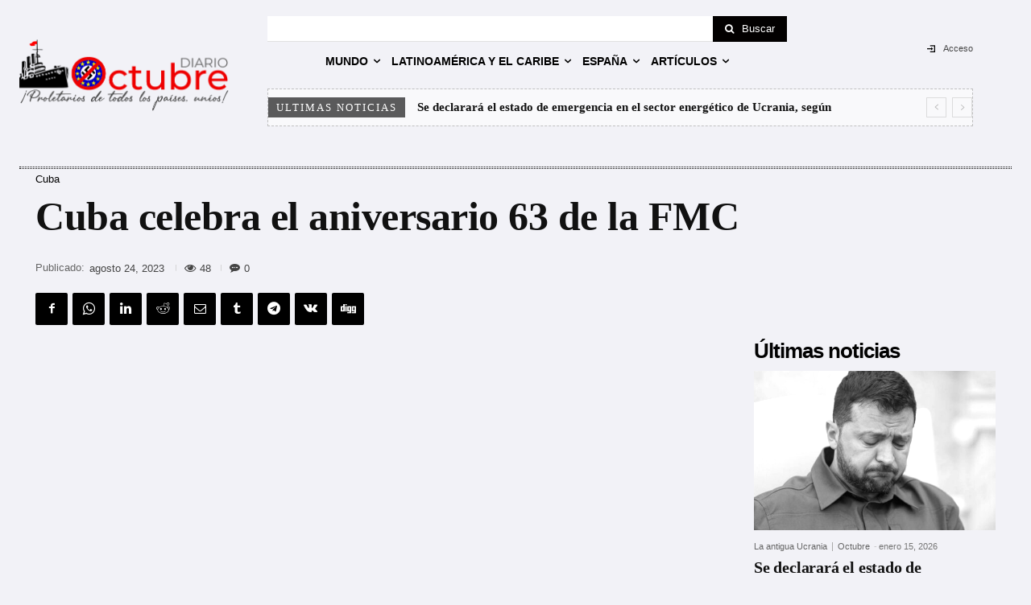

--- FILE ---
content_type: text/html; charset=UTF-8
request_url: https://diario-octubre.com/wp-admin/admin-ajax.php?td_theme_name=Newspaper&v=12.7.3
body_size: -144
content:
{"394992":48}